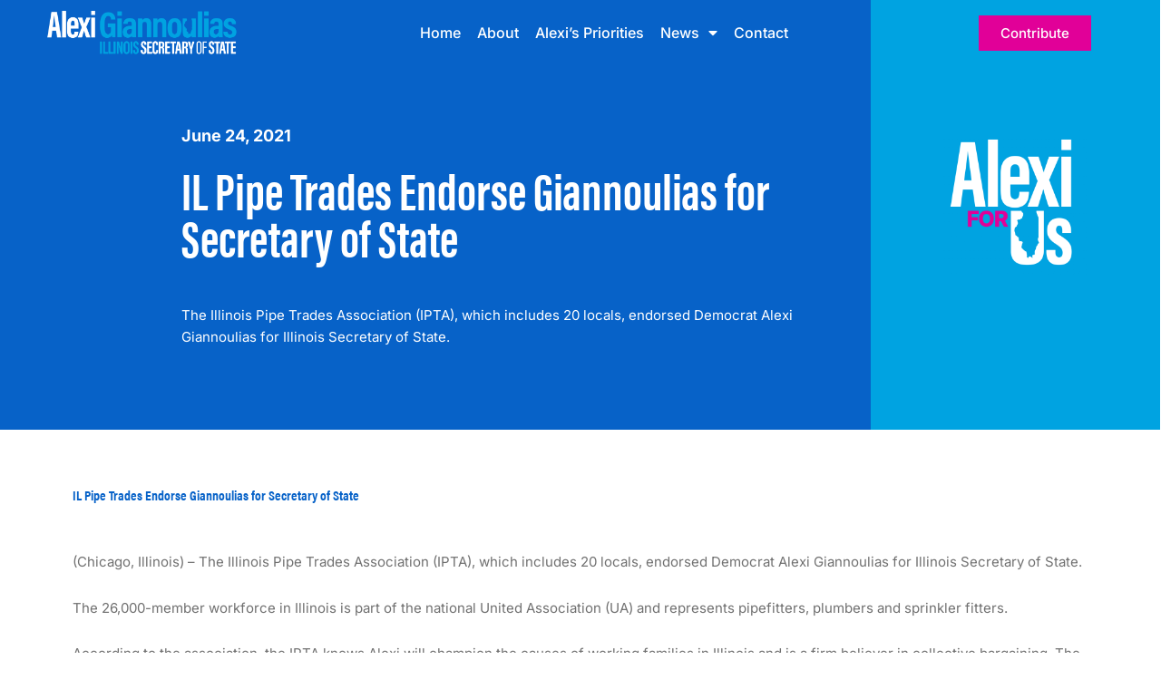

--- FILE ---
content_type: text/css
request_url: https://alexiforus.com/wp-content/uploads/elementor/css/post-9.css?ver=1766265979
body_size: 141
content:
.elementor-kit-9{--e-global-color-primary:#0762C8;--e-global-color-secondary:#00A3E1;--e-global-color-text:#707070;--e-global-color-accent:#E10098;--e-global-color-0d6e19d:#FFFFFF;--e-global-typography-primary-font-family:"acumin-pro-extra-condensed";--e-global-typography-primary-font-weight:600;--e-global-typography-secondary-font-family:"Inter";--e-global-typography-secondary-font-weight:400;--e-global-typography-text-font-family:"Inter";--e-global-typography-text-font-weight:400;--e-global-typography-accent-font-family:"acumin-pro-extra-condensed";--e-global-typography-accent-font-weight:500;font-family:"Inter", Sans-serif;}.elementor-kit-9 e-page-transition{background-color:#FFBC7D;}.elementor-kit-9 h1{font-family:"acumin-pro-extra-condensed", Sans-serif;}.elementor-kit-9 h3{color:var( --e-global-color-primary );font-family:"acumin-pro-condensed", Sans-serif;}.elementor-kit-9 h4{color:var( --e-global-color-accent );font-family:"acumin-pro-condensed", Sans-serif;}.elementor-section.elementor-section-boxed > .elementor-container{max-width:1140px;}.e-con{--container-max-width:1140px;}.elementor-widget:not(:last-child){margin-block-end:20px;}.elementor-element{--widgets-spacing:20px 20px;--widgets-spacing-row:20px;--widgets-spacing-column:20px;}{}h1.entry-title{display:var(--page-title-display);}@media(max-width:1024px){.elementor-section.elementor-section-boxed > .elementor-container{max-width:1024px;}.e-con{--container-max-width:1024px;}}@media(max-width:767px){.elementor-section.elementor-section-boxed > .elementor-container{max-width:767px;}.e-con{--container-max-width:767px;}}

--- FILE ---
content_type: text/css
request_url: https://alexiforus.com/wp-content/uploads/elementor/css/post-28.css?ver=1766265979
body_size: 1157
content:
.elementor-28 .elementor-element.elementor-element-3c24cadf > .elementor-container > .elementor-column > .elementor-widget-wrap{align-content:flex-start;align-items:flex-start;}.elementor-28 .elementor-element.elementor-element-3c24cadf.she-header{backdrop-filter:blur(20px) saturate(1.8) !important;-webkit-backdrop-filter:blur(20px) saturate(1.8) !important;}.elementor-28 .elementor-element.elementor-element-3c24cadf > .elementor-container{min-height:10vh;}.elementor-28 .elementor-element.elementor-element-3c24cadf{margin-top:-2px;margin-bottom:-200px;padding:0px 50px 0px 50px;}.elementor-bc-flex-widget .elementor-28 .elementor-element.elementor-element-1a7a3fb8.elementor-column .elementor-widget-wrap{align-items:center;}.elementor-28 .elementor-element.elementor-element-1a7a3fb8.elementor-column.elementor-element[data-element_type="column"] > .elementor-widget-wrap.elementor-element-populated{align-content:center;align-items:center;}.elementor-28 .elementor-element.elementor-element-1a7a3fb8 > .elementor-element-populated{padding:0px 0px 0px 0px;}.elementor-widget-image .widget-image-caption{color:var( --e-global-color-text );font-family:var( --e-global-typography-text-font-family ), Sans-serif;font-weight:var( --e-global-typography-text-font-weight );}.elementor-28 .elementor-element.elementor-element-6582b754 > .elementor-widget-container{padding:10px 0px 10px 0px;}.elementor-28 .elementor-element.elementor-element-6582b754{text-align:left;}.elementor-28 .elementor-element.elementor-element-6582b754 img{width:100%;}.elementor-bc-flex-widget .elementor-28 .elementor-element.elementor-element-506ac067.elementor-column .elementor-widget-wrap{align-items:center;}.elementor-28 .elementor-element.elementor-element-506ac067.elementor-column.elementor-element[data-element_type="column"] > .elementor-widget-wrap.elementor-element-populated{align-content:center;align-items:center;}.elementor-widget-nav-menu .elementor-nav-menu .elementor-item{font-family:var( --e-global-typography-primary-font-family ), Sans-serif;font-weight:var( --e-global-typography-primary-font-weight );}.elementor-widget-nav-menu .elementor-nav-menu--main .elementor-item{color:var( --e-global-color-text );fill:var( --e-global-color-text );}.elementor-widget-nav-menu .elementor-nav-menu--main .elementor-item:hover,
					.elementor-widget-nav-menu .elementor-nav-menu--main .elementor-item.elementor-item-active,
					.elementor-widget-nav-menu .elementor-nav-menu--main .elementor-item.highlighted,
					.elementor-widget-nav-menu .elementor-nav-menu--main .elementor-item:focus{color:var( --e-global-color-accent );fill:var( --e-global-color-accent );}.elementor-widget-nav-menu .elementor-nav-menu--main:not(.e--pointer-framed) .elementor-item:before,
					.elementor-widget-nav-menu .elementor-nav-menu--main:not(.e--pointer-framed) .elementor-item:after{background-color:var( --e-global-color-accent );}.elementor-widget-nav-menu .e--pointer-framed .elementor-item:before,
					.elementor-widget-nav-menu .e--pointer-framed .elementor-item:after{border-color:var( --e-global-color-accent );}.elementor-widget-nav-menu{--e-nav-menu-divider-color:var( --e-global-color-text );}.elementor-widget-nav-menu .elementor-nav-menu--dropdown .elementor-item, .elementor-widget-nav-menu .elementor-nav-menu--dropdown  .elementor-sub-item{font-family:var( --e-global-typography-accent-font-family ), Sans-serif;font-weight:var( --e-global-typography-accent-font-weight );}.elementor-28 .elementor-element.elementor-element-89c64cb > .elementor-widget-container{margin:0px 0px 0px 0px;padding:0px 0px 0px 0px;}.elementor-28 .elementor-element.elementor-element-89c64cb .elementor-menu-toggle{margin-left:auto;background-color:rgba(255, 255, 255, 0);}.elementor-28 .elementor-element.elementor-element-89c64cb .elementor-nav-menu .elementor-item{font-family:"Inter", Sans-serif;font-size:16px;font-weight:500;text-transform:none;}.elementor-28 .elementor-element.elementor-element-89c64cb .elementor-nav-menu--main .elementor-item:hover,
					.elementor-28 .elementor-element.elementor-element-89c64cb .elementor-nav-menu--main .elementor-item.elementor-item-active,
					.elementor-28 .elementor-element.elementor-element-89c64cb .elementor-nav-menu--main .elementor-item.highlighted,
					.elementor-28 .elementor-element.elementor-element-89c64cb .elementor-nav-menu--main .elementor-item:focus{color:var( --e-global-color-accent );fill:var( --e-global-color-accent );}.elementor-28 .elementor-element.elementor-element-89c64cb .elementor-nav-menu--main .elementor-item.elementor-item-active{color:var( --e-global-color-secondary );}.elementor-28 .elementor-element.elementor-element-89c64cb .elementor-nav-menu--main .elementor-item{padding-left:0px;padding-right:0px;padding-top:0px;padding-bottom:0px;}.elementor-28 .elementor-element.elementor-element-89c64cb{--e-nav-menu-horizontal-menu-item-margin:calc( 50px / 2 );}.elementor-28 .elementor-element.elementor-element-89c64cb .elementor-nav-menu--main:not(.elementor-nav-menu--layout-horizontal) .elementor-nav-menu > li:not(:last-child){margin-bottom:50px;}.elementor-28 .elementor-element.elementor-element-89c64cb .elementor-nav-menu--dropdown a, .elementor-28 .elementor-element.elementor-element-89c64cb .elementor-menu-toggle{color:#FFFFFF;fill:#FFFFFF;}.elementor-28 .elementor-element.elementor-element-89c64cb .elementor-nav-menu--dropdown{background-color:var( --e-global-color-primary );}.elementor-28 .elementor-element.elementor-element-89c64cb .elementor-nav-menu--dropdown a:hover,
					.elementor-28 .elementor-element.elementor-element-89c64cb .elementor-nav-menu--dropdown a:focus,
					.elementor-28 .elementor-element.elementor-element-89c64cb .elementor-nav-menu--dropdown a.elementor-item-active,
					.elementor-28 .elementor-element.elementor-element-89c64cb .elementor-nav-menu--dropdown a.highlighted,
					.elementor-28 .elementor-element.elementor-element-89c64cb .elementor-menu-toggle:hover,
					.elementor-28 .elementor-element.elementor-element-89c64cb .elementor-menu-toggle:focus{color:var( --e-global-color-secondary );}.elementor-28 .elementor-element.elementor-element-89c64cb .elementor-nav-menu--dropdown a:hover,
					.elementor-28 .elementor-element.elementor-element-89c64cb .elementor-nav-menu--dropdown a:focus,
					.elementor-28 .elementor-element.elementor-element-89c64cb .elementor-nav-menu--dropdown a.elementor-item-active,
					.elementor-28 .elementor-element.elementor-element-89c64cb .elementor-nav-menu--dropdown a.highlighted{background-color:var( --e-global-color-primary );}.elementor-28 .elementor-element.elementor-element-89c64cb .elementor-nav-menu--dropdown a.elementor-item-active{color:var( --e-global-color-accent );background-color:var( --e-global-color-primary );}.elementor-28 .elementor-element.elementor-element-89c64cb .elementor-nav-menu--dropdown .elementor-item, .elementor-28 .elementor-element.elementor-element-89c64cb .elementor-nav-menu--dropdown  .elementor-sub-item{font-family:"Inter", Sans-serif;font-weight:500;}.elementor-28 .elementor-element.elementor-element-89c64cb div.elementor-menu-toggle{color:#FFFFFF;}.elementor-28 .elementor-element.elementor-element-89c64cb div.elementor-menu-toggle svg{fill:#FFFFFF;}.elementor-28 .elementor-element.elementor-element-89c64cb div.elementor-menu-toggle:hover, .elementor-28 .elementor-element.elementor-element-89c64cb div.elementor-menu-toggle:focus{color:var( --e-global-color-accent );}.elementor-28 .elementor-element.elementor-element-89c64cb div.elementor-menu-toggle:hover svg, .elementor-28 .elementor-element.elementor-element-89c64cb div.elementor-menu-toggle:focus svg{fill:var( --e-global-color-accent );}.elementor-28 .elementor-element.elementor-element-15cd470e .elementor-menu-toggle{margin-left:auto;background-color:rgba(255, 255, 255, 0);}.elementor-28 .elementor-element.elementor-element-15cd470e .elementor-nav-menu .elementor-item{font-family:"Inter", Sans-serif;font-size:16px;font-weight:500;text-transform:none;letter-spacing:0px;}.elementor-28 .elementor-element.elementor-element-15cd470e .elementor-nav-menu--main .elementor-item{color:#FFFFFF;fill:#FFFFFF;padding-left:0px;padding-right:0px;padding-top:0px;padding-bottom:0px;}.elementor-28 .elementor-element.elementor-element-15cd470e .elementor-nav-menu--main .elementor-item:hover,
					.elementor-28 .elementor-element.elementor-element-15cd470e .elementor-nav-menu--main .elementor-item.elementor-item-active,
					.elementor-28 .elementor-element.elementor-element-15cd470e .elementor-nav-menu--main .elementor-item.highlighted,
					.elementor-28 .elementor-element.elementor-element-15cd470e .elementor-nav-menu--main .elementor-item:focus{color:var( --e-global-color-accent );fill:var( --e-global-color-accent );}.elementor-28 .elementor-element.elementor-element-15cd470e .elementor-nav-menu--main .elementor-item.elementor-item-active{color:var( --e-global-color-secondary );}.elementor-28 .elementor-element.elementor-element-15cd470e{--e-nav-menu-horizontal-menu-item-margin:calc( 18px / 2 );}.elementor-28 .elementor-element.elementor-element-15cd470e .elementor-nav-menu--main:not(.elementor-nav-menu--layout-horizontal) .elementor-nav-menu > li:not(:last-child){margin-bottom:18px;}.elementor-28 .elementor-element.elementor-element-15cd470e .elementor-nav-menu--dropdown a, .elementor-28 .elementor-element.elementor-element-15cd470e .elementor-menu-toggle{color:#FFFFFF;fill:#FFFFFF;}.elementor-28 .elementor-element.elementor-element-15cd470e .elementor-nav-menu--dropdown{background-color:var( --e-global-color-primary );}.elementor-28 .elementor-element.elementor-element-15cd470e .elementor-nav-menu--dropdown a:hover,
					.elementor-28 .elementor-element.elementor-element-15cd470e .elementor-nav-menu--dropdown a:focus,
					.elementor-28 .elementor-element.elementor-element-15cd470e .elementor-nav-menu--dropdown a.elementor-item-active,
					.elementor-28 .elementor-element.elementor-element-15cd470e .elementor-nav-menu--dropdown a.highlighted,
					.elementor-28 .elementor-element.elementor-element-15cd470e .elementor-menu-toggle:hover,
					.elementor-28 .elementor-element.elementor-element-15cd470e .elementor-menu-toggle:focus{color:var( --e-global-color-secondary );}.elementor-28 .elementor-element.elementor-element-15cd470e .elementor-nav-menu--dropdown a:hover,
					.elementor-28 .elementor-element.elementor-element-15cd470e .elementor-nav-menu--dropdown a:focus,
					.elementor-28 .elementor-element.elementor-element-15cd470e .elementor-nav-menu--dropdown a.elementor-item-active,
					.elementor-28 .elementor-element.elementor-element-15cd470e .elementor-nav-menu--dropdown a.highlighted{background-color:var( --e-global-color-primary );}.elementor-28 .elementor-element.elementor-element-15cd470e .elementor-nav-menu--dropdown a.elementor-item-active{color:var( --e-global-color-accent );background-color:var( --e-global-color-primary );}.elementor-28 .elementor-element.elementor-element-15cd470e .elementor-nav-menu--dropdown .elementor-item, .elementor-28 .elementor-element.elementor-element-15cd470e .elementor-nav-menu--dropdown  .elementor-sub-item{font-family:"Inter", Sans-serif;font-weight:500;}.elementor-28 .elementor-element.elementor-element-15cd470e div.elementor-menu-toggle{color:#FFFFFF;}.elementor-28 .elementor-element.elementor-element-15cd470e div.elementor-menu-toggle svg{fill:#FFFFFF;}.elementor-28 .elementor-element.elementor-element-15cd470e div.elementor-menu-toggle:hover, .elementor-28 .elementor-element.elementor-element-15cd470e div.elementor-menu-toggle:focus{color:var( --e-global-color-accent );}.elementor-28 .elementor-element.elementor-element-15cd470e div.elementor-menu-toggle:hover svg, .elementor-28 .elementor-element.elementor-element-15cd470e div.elementor-menu-toggle:focus svg{fill:var( --e-global-color-accent );}.elementor-bc-flex-widget .elementor-28 .elementor-element.elementor-element-3f3f6ac.elementor-column .elementor-widget-wrap{align-items:center;}.elementor-28 .elementor-element.elementor-element-3f3f6ac.elementor-column.elementor-element[data-element_type="column"] > .elementor-widget-wrap.elementor-element-populated{align-content:center;align-items:center;}.elementor-28 .elementor-element.elementor-element-3f3f6ac > .elementor-element-populated{padding:0px 0px 0px 10px;}.elementor-widget-button .elementor-button{background-color:var( --e-global-color-accent );font-family:var( --e-global-typography-accent-font-family ), Sans-serif;font-weight:var( --e-global-typography-accent-font-weight );}.elementor-28 .elementor-element.elementor-element-8cd886d .elementor-button:hover, .elementor-28 .elementor-element.elementor-element-8cd886d .elementor-button:focus{background-color:var( --e-global-color-secondary );}.elementor-28 .elementor-element.elementor-element-8cd886d .elementor-button{font-family:"Inter", Sans-serif;font-weight:500;border-radius:0px 0px 0px 0px;}.elementor-theme-builder-content-area{height:400px;}.elementor-location-header:before, .elementor-location-footer:before{content:"";display:table;clear:both;}@media(max-width:1024px){.elementor-28 .elementor-element.elementor-element-3c24cadf{padding:0px 30px 0px 30px;}.elementor-28 .elementor-element.elementor-element-6582b754{text-align:left;}.elementor-28 .elementor-element.elementor-element-6582b754 img{width:100%;}.elementor-28 .elementor-element.elementor-element-89c64cb .elementor-nav-menu--dropdown a{padding-top:30px;padding-bottom:30px;}.elementor-28 .elementor-element.elementor-element-89c64cb .elementor-nav-menu--main > .elementor-nav-menu > li > .elementor-nav-menu--dropdown, .elementor-28 .elementor-element.elementor-element-89c64cb .elementor-nav-menu__container.elementor-nav-menu--dropdown{margin-top:37px !important;}.elementor-28 .elementor-element.elementor-element-15cd470e .elementor-nav-menu--dropdown a{padding-top:13px;padding-bottom:13px;}.elementor-28 .elementor-element.elementor-element-15cd470e .elementor-nav-menu--main > .elementor-nav-menu > li > .elementor-nav-menu--dropdown, .elementor-28 .elementor-element.elementor-element-15cd470e .elementor-nav-menu__container.elementor-nav-menu--dropdown{margin-top:37px !important;}}@media(max-width:767px){.elementor-28 .elementor-element.elementor-element-3c24cadf{padding:0px 20px 0px 20px;}.elementor-28 .elementor-element.elementor-element-1a7a3fb8{width:40%;}.elementor-28 .elementor-element.elementor-element-6582b754{text-align:left;}.elementor-28 .elementor-element.elementor-element-6582b754 img{width:100%;}.elementor-28 .elementor-element.elementor-element-506ac067{width:60%;}.elementor-28 .elementor-element.elementor-element-506ac067 > .elementor-element-populated{padding:0px 0px 0px 0px;}.elementor-28 .elementor-element.elementor-element-89c64cb .elementor-nav-menu--dropdown .elementor-item, .elementor-28 .elementor-element.elementor-element-89c64cb .elementor-nav-menu--dropdown  .elementor-sub-item{font-size:14px;}.elementor-28 .elementor-element.elementor-element-89c64cb .elementor-nav-menu--dropdown a{padding-top:13px;padding-bottom:13px;}.elementor-28 .elementor-element.elementor-element-89c64cb .elementor-nav-menu--main > .elementor-nav-menu > li > .elementor-nav-menu--dropdown, .elementor-28 .elementor-element.elementor-element-89c64cb .elementor-nav-menu__container.elementor-nav-menu--dropdown{margin-top:50px !important;}.elementor-28 .elementor-element.elementor-element-15cd470e .elementor-nav-menu--main > .elementor-nav-menu > li > .elementor-nav-menu--dropdown, .elementor-28 .elementor-element.elementor-element-15cd470e .elementor-nav-menu__container.elementor-nav-menu--dropdown{margin-top:16px !important;}.elementor-28 .elementor-element.elementor-element-3f3f6ac{width:36%;}}@media(min-width:768px){.elementor-28 .elementor-element.elementor-element-1a7a3fb8{width:18%;}.elementor-28 .elementor-element.elementor-element-506ac067{width:68.333%;}.elementor-28 .elementor-element.elementor-element-3f3f6ac{width:13%;}}@media(max-width:1024px) and (min-width:768px){.elementor-28 .elementor-element.elementor-element-1a7a3fb8{width:26%;}.elementor-28 .elementor-element.elementor-element-506ac067{width:74%;}.elementor-28 .elementor-element.elementor-element-3f3f6ac{width:26%;}}

--- FILE ---
content_type: text/css
request_url: https://alexiforus.com/wp-content/uploads/elementor/css/post-8.css?ver=1766265979
body_size: 680
content:
.elementor-8 .elementor-element.elementor-element-5659a2a:not(.elementor-motion-effects-element-type-background), .elementor-8 .elementor-element.elementor-element-5659a2a > .elementor-motion-effects-container > .elementor-motion-effects-layer{background-color:#0762C8;}.elementor-8 .elementor-element.elementor-element-5659a2a{transition:background 0.3s, border 0.3s, border-radius 0.3s, box-shadow 0.3s;padding:50px 0px 50px 0px;}.elementor-8 .elementor-element.elementor-element-5659a2a > .elementor-background-overlay{transition:background 0.3s, border-radius 0.3s, opacity 0.3s;}.elementor-widget-image .widget-image-caption{color:var( --e-global-color-text );font-family:var( --e-global-typography-text-font-family ), Sans-serif;font-weight:var( --e-global-typography-text-font-weight );}.elementor-8 .elementor-element.elementor-element-8c890e5 > .elementor-widget-container{margin:0px 0px 0px 0px;padding:0px 0px 0px 0px;}.elementor-8 .elementor-element.elementor-element-8c890e5{text-align:center;}.elementor-8 .elementor-element.elementor-element-8c890e5 img{width:25%;}.elementor-8 .elementor-element.elementor-element-8f44e77{--grid-template-columns:repeat(0, auto);--icon-size:19px;--grid-column-gap:0px;--grid-row-gap:0px;}.elementor-8 .elementor-element.elementor-element-8f44e77 .elementor-widget-container{text-align:center;}.elementor-8 .elementor-element.elementor-element-8f44e77 .elementor-social-icon{background-color:var( --e-global-color-primary );}.elementor-8 .elementor-element.elementor-element-8f44e77 .elementor-social-icon i{color:#FFFFFF;}.elementor-8 .elementor-element.elementor-element-8f44e77 .elementor-social-icon svg{fill:#FFFFFF;}.elementor-8 .elementor-element.elementor-element-8f44e77 .elementor-social-icon:hover{background-color:#00A3E100;}.elementor-8 .elementor-element.elementor-element-8f44e77 .elementor-social-icon:hover i{color:var( --e-global-color-secondary );}.elementor-8 .elementor-element.elementor-element-8f44e77 .elementor-social-icon:hover svg{fill:var( --e-global-color-secondary );}.elementor-widget-nav-menu .elementor-nav-menu .elementor-item{font-family:var( --e-global-typography-primary-font-family ), Sans-serif;font-weight:var( --e-global-typography-primary-font-weight );}.elementor-widget-nav-menu .elementor-nav-menu--main .elementor-item{color:var( --e-global-color-text );fill:var( --e-global-color-text );}.elementor-widget-nav-menu .elementor-nav-menu--main .elementor-item:hover,
					.elementor-widget-nav-menu .elementor-nav-menu--main .elementor-item.elementor-item-active,
					.elementor-widget-nav-menu .elementor-nav-menu--main .elementor-item.highlighted,
					.elementor-widget-nav-menu .elementor-nav-menu--main .elementor-item:focus{color:var( --e-global-color-accent );fill:var( --e-global-color-accent );}.elementor-widget-nav-menu .elementor-nav-menu--main:not(.e--pointer-framed) .elementor-item:before,
					.elementor-widget-nav-menu .elementor-nav-menu--main:not(.e--pointer-framed) .elementor-item:after{background-color:var( --e-global-color-accent );}.elementor-widget-nav-menu .e--pointer-framed .elementor-item:before,
					.elementor-widget-nav-menu .e--pointer-framed .elementor-item:after{border-color:var( --e-global-color-accent );}.elementor-widget-nav-menu{--e-nav-menu-divider-color:var( --e-global-color-text );}.elementor-widget-nav-menu .elementor-nav-menu--dropdown .elementor-item, .elementor-widget-nav-menu .elementor-nav-menu--dropdown  .elementor-sub-item{font-family:var( --e-global-typography-accent-font-family ), Sans-serif;font-weight:var( --e-global-typography-accent-font-weight );}.elementor-8 .elementor-element.elementor-element-73743c4 .elementor-nav-menu .elementor-item{font-family:"Inter", Sans-serif;font-size:12px;font-weight:600;}.elementor-8 .elementor-element.elementor-element-73743c4 .elementor-nav-menu--main .elementor-item{color:#FFFFFF;fill:#FFFFFF;padding-left:14px;padding-right:14px;padding-top:3px;padding-bottom:3px;}.elementor-8 .elementor-element.elementor-element-73743c4 .elementor-nav-menu--main .elementor-item:hover,
					.elementor-8 .elementor-element.elementor-element-73743c4 .elementor-nav-menu--main .elementor-item.elementor-item-active,
					.elementor-8 .elementor-element.elementor-element-73743c4 .elementor-nav-menu--main .elementor-item.highlighted,
					.elementor-8 .elementor-element.elementor-element-73743c4 .elementor-nav-menu--main .elementor-item:focus{color:var( --e-global-color-accent );fill:var( --e-global-color-accent );}.elementor-8 .elementor-element.elementor-element-73743c4 .elementor-nav-menu--main:not(.e--pointer-framed) .elementor-item:before,
					.elementor-8 .elementor-element.elementor-element-73743c4 .elementor-nav-menu--main:not(.e--pointer-framed) .elementor-item:after{background-color:#E1009800;}.elementor-8 .elementor-element.elementor-element-73743c4 .e--pointer-framed .elementor-item:before,
					.elementor-8 .elementor-element.elementor-element-73743c4 .e--pointer-framed .elementor-item:after{border-color:#E1009800;}.elementor-8 .elementor-element.elementor-element-2b85b66 .elementor-nav-menu .elementor-item{font-family:"acumin-pro-extra-condensed", Sans-serif;font-size:17px;font-weight:600;}.elementor-8 .elementor-element.elementor-element-2b85b66 .elementor-nav-menu--main .elementor-item{color:#FFFFFF;fill:#FFFFFF;padding-left:14px;padding-right:14px;padding-top:3px;padding-bottom:3px;}.elementor-8 .elementor-element.elementor-element-2b85b66 .elementor-nav-menu--main .elementor-item:hover,
					.elementor-8 .elementor-element.elementor-element-2b85b66 .elementor-nav-menu--main .elementor-item.elementor-item-active,
					.elementor-8 .elementor-element.elementor-element-2b85b66 .elementor-nav-menu--main .elementor-item.highlighted,
					.elementor-8 .elementor-element.elementor-element-2b85b66 .elementor-nav-menu--main .elementor-item:focus{color:var( --e-global-color-secondary );fill:var( --e-global-color-secondary );}.elementor-widget-button .elementor-button{background-color:var( --e-global-color-accent );font-family:var( --e-global-typography-accent-font-family ), Sans-serif;font-weight:var( --e-global-typography-accent-font-weight );}.elementor-8 .elementor-element.elementor-element-41752e5 .elementor-button{background-color:#E1009800;font-family:"Inter", Sans-serif;font-size:10px;font-weight:500;border-style:solid;border-width:1px 1px 1px 1px;border-color:#FFFFFF;border-radius:0px 0px 0px 0px;padding:010px 010px 010px 010px;}.elementor-8 .elementor-element.elementor-element-41752e5 .elementor-button:hover, .elementor-8 .elementor-element.elementor-element-41752e5 .elementor-button:focus{color:var( --e-global-color-secondary );border-color:var( --e-global-color-secondary );}.elementor-8 .elementor-element.elementor-element-41752e5 .elementor-button:hover svg, .elementor-8 .elementor-element.elementor-element-41752e5 .elementor-button:focus svg{fill:var( --e-global-color-secondary );}.elementor-theme-builder-content-area{height:400px;}.elementor-location-header:before, .elementor-location-footer:before{content:"";display:table;clear:both;}@media(max-width:1024px){.elementor-8 .elementor-element.elementor-element-8c890e5 img{width:34%;}}@media(max-width:767px){.elementor-8 .elementor-element.elementor-element-8c890e5 img{width:58%;}.elementor-8 .elementor-element.elementor-element-73743c4 .elementor-nav-menu .elementor-item{font-size:9px;}.elementor-8 .elementor-element.elementor-element-2b85b66 .elementor-nav-menu .elementor-item{font-size:9px;}}

--- FILE ---
content_type: text/css
request_url: https://alexiforus.com/wp-content/uploads/elementor/css/post-1311.css?ver=1766265979
body_size: 1649
content:
.elementor-1311 .elementor-element.elementor-element-7e19f9c:not(.elementor-motion-effects-element-type-background), .elementor-1311 .elementor-element.elementor-element-7e19f9c > .elementor-motion-effects-container > .elementor-motion-effects-layer{background-color:#0762C800;}.elementor-1311 .elementor-element.elementor-element-7e19f9c{transition:background 0.3s, border 0.3s, border-radius 0.3s, box-shadow 0.3s;margin-top:0px;margin-bottom:0px;padding:0px 0px 0px 0px;}.elementor-1311 .elementor-element.elementor-element-7e19f9c > .elementor-background-overlay{transition:background 0.3s, border-radius 0.3s, opacity 0.3s;}.elementor-1311 .elementor-element.elementor-element-aa3d58f:not(.elementor-motion-effects-element-type-background) > .elementor-widget-wrap, .elementor-1311 .elementor-element.elementor-element-aa3d58f > .elementor-widget-wrap > .elementor-motion-effects-container > .elementor-motion-effects-layer{background-color:var( --e-global-color-primary );}.elementor-1311 .elementor-element.elementor-element-aa3d58f > .elementor-element-populated{transition:background 0.3s, border 0.3s, border-radius 0.3s, box-shadow 0.3s;margin:0px 0px 0px 0px;--e-column-margin-right:0px;--e-column-margin-left:0px;padding:0px 0px 0px 0px;}.elementor-1311 .elementor-element.elementor-element-aa3d58f > .elementor-element-populated > .elementor-background-overlay{transition:background 0.3s, border-radius 0.3s, opacity 0.3s;}.elementor-1311 .elementor-element.elementor-element-24ab7de{--spacer-size:248px;}.elementor-1311 .elementor-element.elementor-element-24ab7de > .elementor-widget-container{margin:0px 0px 0px 0px;}.elementor-widget-post-info .elementor-icon-list-item:not(:last-child):after{border-color:var( --e-global-color-text );}.elementor-widget-post-info .elementor-icon-list-icon i{color:var( --e-global-color-primary );}.elementor-widget-post-info .elementor-icon-list-icon svg{fill:var( --e-global-color-primary );}.elementor-widget-post-info .elementor-icon-list-text, .elementor-widget-post-info .elementor-icon-list-text a{color:var( --e-global-color-secondary );}.elementor-widget-post-info .elementor-icon-list-item{font-family:var( --e-global-typography-text-font-family ), Sans-serif;font-weight:var( --e-global-typography-text-font-weight );}.elementor-1311 .elementor-element.elementor-element-1b0db90 > .elementor-widget-container{padding:0px 0px 0px 0200px;}.elementor-1311 .elementor-element.elementor-element-1b0db90 .elementor-icon-list-icon{width:14px;}.elementor-1311 .elementor-element.elementor-element-1b0db90 .elementor-icon-list-icon i{font-size:14px;}.elementor-1311 .elementor-element.elementor-element-1b0db90 .elementor-icon-list-icon svg{--e-icon-list-icon-size:14px;}.elementor-1311 .elementor-element.elementor-element-1b0db90 .elementor-icon-list-text, .elementor-1311 .elementor-element.elementor-element-1b0db90 .elementor-icon-list-text a{color:var( --e-global-color-0d6e19d );}.elementor-1311 .elementor-element.elementor-element-1b0db90 .elementor-icon-list-item{font-family:"Inter", Sans-serif;font-size:18px;font-weight:bold;}.elementor-widget-theme-post-title .elementor-heading-title{font-family:var( --e-global-typography-primary-font-family ), Sans-serif;font-weight:var( --e-global-typography-primary-font-weight );color:var( --e-global-color-primary );}.elementor-1311 .elementor-element.elementor-element-7ce9fde > .elementor-widget-container{margin:0px 0px 0px 0px;padding:0px 50px 0px 0200px;}.elementor-1311 .elementor-element.elementor-element-7ce9fde{text-align:left;}.elementor-1311 .elementor-element.elementor-element-7ce9fde .elementor-heading-title{font-family:"acumin-pro-extra-condensed", Sans-serif;font-size:58px;font-weight:600;line-height:52px;color:#FFFFFF;}.elementor-widget-theme-post-excerpt .elementor-widget-container{font-family:var( --e-global-typography-text-font-family ), Sans-serif;font-weight:var( --e-global-typography-text-font-weight );color:var( --e-global-color-text );}.elementor-1311 .elementor-element.elementor-element-3e0ffe1 > .elementor-widget-container{padding:30px 50px 90px 200px;}.elementor-1311 .elementor-element.elementor-element-3e0ffe1 .elementor-widget-container{color:#FFFFFF;}.elementor-1311 .elementor-element.elementor-element-418f343:not(.elementor-motion-effects-element-type-background) > .elementor-widget-wrap, .elementor-1311 .elementor-element.elementor-element-418f343 > .elementor-widget-wrap > .elementor-motion-effects-container > .elementor-motion-effects-layer{background-color:var( --e-global-color-secondary );}.elementor-1311 .elementor-element.elementor-element-418f343 > .elementor-element-populated{transition:background 0.3s, border 0.3s, border-radius 0.3s, box-shadow 0.3s;margin:0px 0px 0px 0px;--e-column-margin-right:0px;--e-column-margin-left:0px;padding:0px 0px 0px 0px;}.elementor-1311 .elementor-element.elementor-element-418f343 > .elementor-element-populated > .elementor-background-overlay{transition:background 0.3s, border-radius 0.3s, opacity 0.3s;}.elementor-1311 .elementor-element.elementor-element-97f2ab5{--spacer-size:251px;}.elementor-widget-image .widget-image-caption{color:var( --e-global-color-text );font-family:var( --e-global-typography-text-font-family ), Sans-serif;font-weight:var( --e-global-typography-text-font-weight );}.elementor-1311 .elementor-element.elementor-element-26d87c1 > .elementor-widget-container{padding:0px 30px 30px 30px;}.elementor-1311 .elementor-element.elementor-element-26d87c1{text-align:center;}.elementor-1311 .elementor-element.elementor-element-26d87c1 img{width:63%;}.elementor-1311 .elementor-element.elementor-element-3f0caaa{padding:50px 0px 0px 0px;}.elementor-widget-theme-post-content{color:var( --e-global-color-text );font-family:var( --e-global-typography-text-font-family ), Sans-serif;font-weight:var( --e-global-typography-text-font-weight );}.elementor-1311 .elementor-element.elementor-element-d26ace1:not(.elementor-motion-effects-element-type-background), .elementor-1311 .elementor-element.elementor-element-d26ace1 > .elementor-motion-effects-container > .elementor-motion-effects-layer{background-color:#FFFFFF;}.elementor-1311 .elementor-element.elementor-element-d26ace1{transition:background 0.3s, border 0.3s, border-radius 0.3s, box-shadow 0.3s;padding:60px 0px 138px 0px;}.elementor-1311 .elementor-element.elementor-element-d26ace1 > .elementor-background-overlay{transition:background 0.3s, border-radius 0.3s, opacity 0.3s;}.elementor-widget-divider{--divider-color:var( --e-global-color-secondary );}.elementor-widget-divider .elementor-divider__text{color:var( --e-global-color-secondary );font-family:var( --e-global-typography-secondary-font-family ), Sans-serif;font-weight:var( --e-global-typography-secondary-font-weight );}.elementor-widget-divider.elementor-view-stacked .elementor-icon{background-color:var( --e-global-color-secondary );}.elementor-widget-divider.elementor-view-framed .elementor-icon, .elementor-widget-divider.elementor-view-default .elementor-icon{color:var( --e-global-color-secondary );border-color:var( --e-global-color-secondary );}.elementor-widget-divider.elementor-view-framed .elementor-icon, .elementor-widget-divider.elementor-view-default .elementor-icon svg{fill:var( --e-global-color-secondary );}.elementor-1311 .elementor-element.elementor-element-038bc8e{--divider-border-style:solid;--divider-color:var( --e-global-color-accent );--divider-border-width:1px;}.elementor-1311 .elementor-element.elementor-element-038bc8e .elementor-divider-separator{width:100%;}.elementor-1311 .elementor-element.elementor-element-038bc8e .elementor-divider{padding-block-start:15px;padding-block-end:15px;}.elementor-widget-heading .elementor-heading-title{font-family:var( --e-global-typography-primary-font-family ), Sans-serif;font-weight:var( --e-global-typography-primary-font-weight );color:var( --e-global-color-primary );}.elementor-1311 .elementor-element.elementor-element-3b14fb3 > .elementor-widget-container{padding:0px 0px 30px 0px;}.elementor-1311 .elementor-element.elementor-element-3b14fb3{text-align:center;}.elementor-1311 .elementor-element.elementor-element-3b14fb3 .elementor-heading-title{font-family:"acumin-pro-extra-condensed", Sans-serif;font-size:44px;font-weight:600;color:var( --e-global-color-primary );}.elementor-widget-posts .elementor-button{background-color:var( --e-global-color-accent );font-family:var( --e-global-typography-accent-font-family ), Sans-serif;font-weight:var( --e-global-typography-accent-font-weight );}.elementor-widget-posts .elementor-post__title, .elementor-widget-posts .elementor-post__title a{color:var( --e-global-color-secondary );font-family:var( --e-global-typography-primary-font-family ), Sans-serif;font-weight:var( --e-global-typography-primary-font-weight );}.elementor-widget-posts .elementor-post__meta-data{font-family:var( --e-global-typography-secondary-font-family ), Sans-serif;font-weight:var( --e-global-typography-secondary-font-weight );}.elementor-widget-posts .elementor-post__excerpt p{font-family:var( --e-global-typography-text-font-family ), Sans-serif;font-weight:var( --e-global-typography-text-font-weight );}.elementor-widget-posts .elementor-post__read-more{color:var( --e-global-color-accent );}.elementor-widget-posts a.elementor-post__read-more{font-family:var( --e-global-typography-accent-font-family ), Sans-serif;font-weight:var( --e-global-typography-accent-font-weight );}.elementor-widget-posts .elementor-post__card .elementor-post__badge{background-color:var( --e-global-color-accent );font-family:var( --e-global-typography-accent-font-family ), Sans-serif;font-weight:var( --e-global-typography-accent-font-weight );}.elementor-widget-posts .elementor-pagination{font-family:var( --e-global-typography-secondary-font-family ), Sans-serif;font-weight:var( --e-global-typography-secondary-font-weight );}.elementor-widget-posts .e-load-more-message{font-family:var( --e-global-typography-secondary-font-family ), Sans-serif;font-weight:var( --e-global-typography-secondary-font-weight );}.elementor-1311 .elementor-element.elementor-element-cff489e{--grid-row-gap:35px;--grid-column-gap:30px;}.elementor-1311 .elementor-element.elementor-element-cff489e .elementor-post__meta-data span + span:before{content:"•";}.elementor-1311 .elementor-element.elementor-element-cff489e .elementor-post__title, .elementor-1311 .elementor-element.elementor-element-cff489e .elementor-post__title a{font-family:"acumin-pro-extra-condensed", Sans-serif;font-size:29px;font-weight:600;}.elementor-1311 .elementor-element.elementor-element-cff489e a.elementor-post__read-more{font-family:"acumin-pro-extra-condensed", Sans-serif;font-size:16px;font-weight:500;text-transform:none;}.elementor-1311 .elementor-element.elementor-element-cff489e .elementor-post__text{margin-bottom:16px;}.elementor-1311 .elementor-element.elementor-element-cff489e .elementor-post__read-more{margin-bottom:16px;}.elementor-1311 .elementor-element.elementor-element-04eb07f{margin-top:0px;margin-bottom:0px;padding:0px 0px 0px 0px;}.elementor-1311 .elementor-element.elementor-element-93ff3f4:not(.elementor-motion-effects-element-type-background) > .elementor-widget-wrap, .elementor-1311 .elementor-element.elementor-element-93ff3f4 > .elementor-widget-wrap > .elementor-motion-effects-container > .elementor-motion-effects-layer{background-color:#00A3E100;background-image:url("https://alexiforus.com/wp-content/uploads/2022/04/Screen-Shot-2022-04-05-at-8.12.50-PM.png");background-position:top center;background-repeat:no-repeat;background-size:cover;}.elementor-1311 .elementor-element.elementor-element-93ff3f4 > .elementor-element-populated >  .elementor-background-overlay{background-color:#00A3E1;opacity:0;}.elementor-bc-flex-widget .elementor-1311 .elementor-element.elementor-element-93ff3f4.elementor-column .elementor-widget-wrap{align-items:center;}.elementor-1311 .elementor-element.elementor-element-93ff3f4.elementor-column.elementor-element[data-element_type="column"] > .elementor-widget-wrap.elementor-element-populated{align-content:center;align-items:center;}.elementor-1311 .elementor-element.elementor-element-93ff3f4 > .elementor-element-populated{transition:background 0.3s, border 0.3s, border-radius 0.3s, box-shadow 0.3s;padding:80px 80px 80px 80px;}.elementor-1311 .elementor-element.elementor-element-93ff3f4 > .elementor-element-populated > .elementor-background-overlay{transition:background 0.3s, border-radius 0.3s, opacity 0.3s;}.elementor-1311 .elementor-element.elementor-element-a4ba826{--spacer-size:279px;}.elementor-1311 .elementor-element.elementor-element-0b09947:not(.elementor-motion-effects-element-type-background) > .elementor-widget-wrap, .elementor-1311 .elementor-element.elementor-element-0b09947 > .elementor-widget-wrap > .elementor-motion-effects-container > .elementor-motion-effects-layer{background-color:var( --e-global-color-accent );}.elementor-bc-flex-widget .elementor-1311 .elementor-element.elementor-element-0b09947.elementor-column .elementor-widget-wrap{align-items:center;}.elementor-1311 .elementor-element.elementor-element-0b09947.elementor-column.elementor-element[data-element_type="column"] > .elementor-widget-wrap.elementor-element-populated{align-content:center;align-items:center;}.elementor-1311 .elementor-element.elementor-element-0b09947 > .elementor-element-populated{transition:background 0.3s, border 0.3s, border-radius 0.3s, box-shadow 0.3s;margin:0px 0px 0px 0px;--e-column-margin-right:0px;--e-column-margin-left:0px;padding:80px 80px 80px 80px;}.elementor-1311 .elementor-element.elementor-element-0b09947 > .elementor-element-populated > .elementor-background-overlay{transition:background 0.3s, border-radius 0.3s, opacity 0.3s;}.elementor-1311 .elementor-element.elementor-element-4c4781c > .elementor-widget-container{padding:20px 0px 0px 0px;}.elementor-1311 .elementor-element.elementor-element-4c4781c .elementor-heading-title{font-family:"acumin-pro-extra-condensed", Sans-serif;font-size:58px;font-weight:600;line-height:0.8em;color:#FFFFFF;}.elementor-widget-text-editor{font-family:var( --e-global-typography-text-font-family ), Sans-serif;font-weight:var( --e-global-typography-text-font-weight );color:var( --e-global-color-text );}.elementor-widget-text-editor.elementor-drop-cap-view-stacked .elementor-drop-cap{background-color:var( --e-global-color-primary );}.elementor-widget-text-editor.elementor-drop-cap-view-framed .elementor-drop-cap, .elementor-widget-text-editor.elementor-drop-cap-view-default .elementor-drop-cap{color:var( --e-global-color-primary );border-color:var( --e-global-color-primary );}.elementor-1311 .elementor-element.elementor-element-5a42b63{font-family:"Inter", Sans-serif;font-weight:400;color:#FFFFFF;}.elementor-widget-button .elementor-button{background-color:var( --e-global-color-accent );font-family:var( --e-global-typography-accent-font-family ), Sans-serif;font-weight:var( --e-global-typography-accent-font-weight );}.elementor-1311 .elementor-element.elementor-element-2786d06 .elementor-button{background-color:#FFFFFF;font-family:"acumin-pro", Sans-serif;font-weight:bold;fill:var( --e-global-color-primary );color:var( --e-global-color-primary );border-radius:0px 0px 0px 0px;}.elementor-1311 .elementor-element.elementor-element-2786d06 .elementor-button:hover, .elementor-1311 .elementor-element.elementor-element-2786d06 .elementor-button:focus{background-color:var( --e-global-color-primary );color:#FFFFFF;}.elementor-1311 .elementor-element.elementor-element-2786d06 .elementor-button:hover svg, .elementor-1311 .elementor-element.elementor-element-2786d06 .elementor-button:focus svg{fill:#FFFFFF;}@media(max-width:1024px){.elementor-1311 .elementor-element.elementor-element-24ab7de{--spacer-size:251px;}.elementor-1311 .elementor-element.elementor-element-1b0db90 > .elementor-widget-container{padding:0px 0px 0px 040px;}.elementor-1311 .elementor-element.elementor-element-7ce9fde > .elementor-widget-container{padding:0px 0px 0px 40px;}.elementor-1311 .elementor-element.elementor-element-3e0ffe1 > .elementor-widget-container{padding:0px 40px 80px 40px;}.elementor-1311 .elementor-element.elementor-element-26d87c1 img{width:95%;}.elementor-1311 .elementor-element.elementor-element-3f0caaa{padding:50px 30px 50px 30px;}.elementor-1311 .elementor-element.elementor-element-3b14fb3 .elementor-heading-title{font-size:37px;}.elementor-bc-flex-widget .elementor-1311 .elementor-element.elementor-element-93ff3f4.elementor-column .elementor-widget-wrap{align-items:center;}.elementor-1311 .elementor-element.elementor-element-93ff3f4.elementor-column.elementor-element[data-element_type="column"] > .elementor-widget-wrap.elementor-element-populated{align-content:center;align-items:center;}.elementor-1311 .elementor-element.elementor-element-93ff3f4 > .elementor-element-populated{padding:30px 30px 30px 30px;}.elementor-1311 .elementor-element.elementor-element-0b09947 > .elementor-element-populated{padding:40px 40px 40px 40px;}.elementor-1311 .elementor-element.elementor-element-4c4781c .elementor-heading-title{font-size:46px;}}@media(min-width:768px){.elementor-1311 .elementor-element.elementor-element-aa3d58f{width:74.978%;}.elementor-1311 .elementor-element.elementor-element-418f343{width:24.978%;}}@media(max-width:767px){.elementor-1311 .elementor-element.elementor-element-aa3d58f{width:100%;}.elementor-1311 .elementor-element.elementor-element-24ab7de{--spacer-size:245px;}.elementor-1311 .elementor-element.elementor-element-7ce9fde .elementor-heading-title{font-size:47px;}.elementor-1311 .elementor-element.elementor-element-418f343{width:80%;}.elementor-1311 .elementor-element.elementor-element-418f343 > .elementor-element-populated{padding:50px 50px 50px 50px;}.elementor-1311 .elementor-element.elementor-element-97f2ab5{--spacer-size:10px;}.elementor-1311 .elementor-element.elementor-element-26d87c1 img{width:100%;}.elementor-1311 .elementor-element.elementor-element-3f0caaa{padding:40px 30px 40px 30px;}.elementor-1311 .elementor-element.elementor-element-d26ace1{padding:30px 30px 50px 30px;}.elementor-1311 .elementor-element.elementor-element-3b14fb3 > .elementor-widget-container{padding:0px 0px 20px 0px;}.elementor-1311 .elementor-element.elementor-element-3b14fb3{text-align:center;}.elementor-1311 .elementor-element.elementor-element-3b14fb3 .elementor-heading-title{font-size:36px;}.elementor-1311 .elementor-element.elementor-element-cff489e .elementor-post__title, .elementor-1311 .elementor-element.elementor-element-cff489e .elementor-post__title a{line-height:1.1em;}.elementor-1311 .elementor-element.elementor-element-cff489e a.elementor-post__read-more{font-size:17px;}.elementor-1311 .elementor-element.elementor-element-93ff3f4 > .elementor-element-populated{padding:30px 30px 30px 30px;}.elementor-1311 .elementor-element.elementor-element-a4ba826{--spacer-size:192px;}.elementor-1311 .elementor-element.elementor-element-0b09947 > .elementor-element-populated{margin:0px 0px 0px 0px;--e-column-margin-right:0px;--e-column-margin-left:0px;padding:40px 40px 40px 40px;}.elementor-1311 .elementor-element.elementor-element-4c4781c > .elementor-widget-container{padding:20px 0px 0px 0px;}.elementor-1311 .elementor-element.elementor-element-4c4781c{text-align:center;}.elementor-1311 .elementor-element.elementor-element-5a42b63{text-align:center;}}

--- FILE ---
content_type: text/css
request_url: https://alexiforus.com/wp-content/themes/kingdom-child/style.css?ver=1.0.0
body_size: -94
content:
/**
Theme Name: Kingdom Branding
Author: Kingdom Branding
Author URI: https://kingdombranding.com/
Description: Kingdom Branding is a creative partner for brands that rule.
Version: 1.0.0
License: GNU General Public License v2 or later
License URI: http://www.gnu.org/licenses/gpl-2.0.html
Text Domain: kingdom-branding
Template: astra
*/

--- FILE ---
content_type: text/plain
request_url: https://www.google-analytics.com/j/collect?v=1&_v=j102&a=975851728&t=pageview&_s=1&dl=https%3A%2F%2Falexiforus.com%2Fil-pipe-trades-endorse-giannoulias-for-secretary-of-state%2F&ul=en-us%40posix&dt=IL%20Pipe%20Trades%20Endorse%20Giannoulias%20for%20Secretary%20of%20State%20%E2%80%93%20Alexi%20For%20Us&sr=1280x720&vp=1280x720&_u=YEBAAEABAAAAACAAI~&jid=1044516618&gjid=541248840&cid=1532551258.1768814737&tid=UA-166818109-5&_gid=157881633.1768814737&_r=1&_slc=1&gtm=45He61e1n81TCGNMNPv838253890za200zd838253890&gcd=13l3l3l3l1l1&dma=0&tag_exp=103116026~103200004~104527906~104528500~104684208~104684211~105391252~115938466~115938468~116988315~117041587&z=1434079981
body_size: -450
content:
2,cG-4WL244N0W5